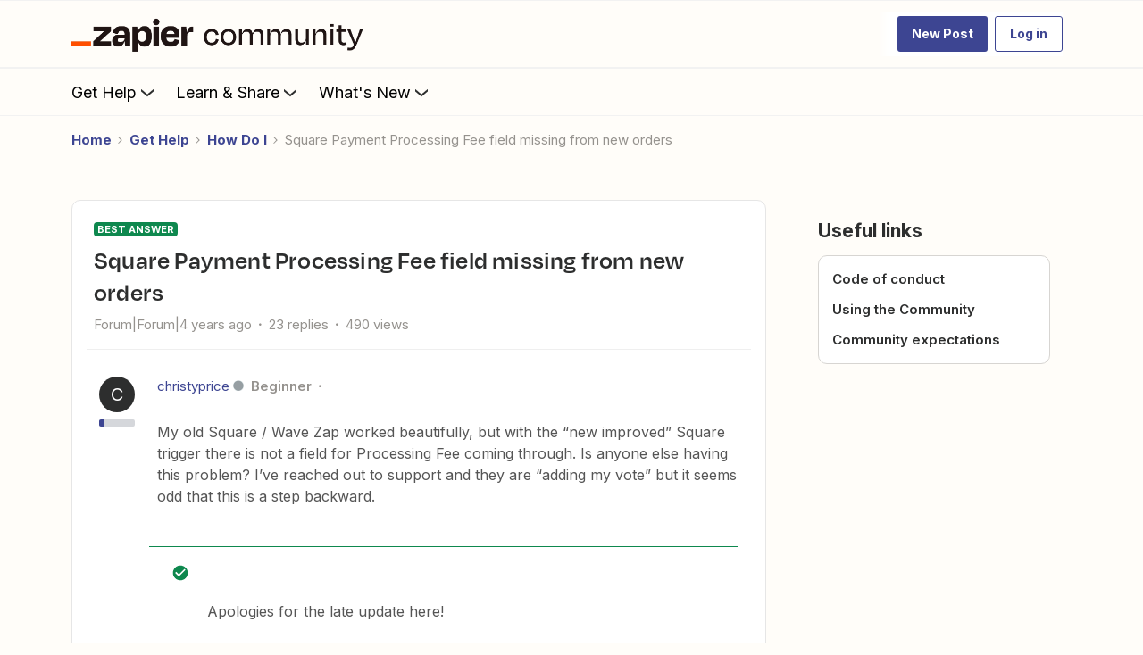

--- FILE ---
content_type: text/css
request_url: https://cdn.zapier.com/packages/cookie-consent/v1/index.css
body_size: 3900
content:
/*
 * Platform edition!
 * Custom styles to override OneTrust's styles. Selectors
 * based on what OneTrust provides. All styles have `!important`
 * applied to them to override the high specificity of OneTrust's styles.
 * ----------------------------------------------------------- */

#onetrust-consent-sdk {
  --cookie-consent-color-gray-warm-1: #fffdf9;
  --cookie-consent-color-gray-warm-2: #f5f3eb;
  --cookie-consent-color-gray-warm-3: #ece9df;
  --cookie-consent-color-gray-warm-6: #88827e;
  --cookie-consent-color-gray-warm-10: #201515;
  --cookie-consent-color-ui-primary-strongest: #503ebd;
  --cookie-consent-color-ui-primary-weakest: #f7f6fD;
  --cookie-consent-color-brand-night: #2b2358;
  --cookie-consent-color-status-success: #2ea343;

  --cookie-consent-button-all: unset;
  --cookie-consent-button-box-sizing: border-box;
  --cookie-consent-button-cursor: pointer;
  --cookie-consent-button-display: flex;
  --cookie-consent-button-align-items: center;
  --cookie-consent-button-justify-content: center;
  --cookie-consent-button-text-align: center;
  --cookie-consent-button-padding: 8px 12px;
  --cookie-consent-button-font-size: 14px;
  --cookie-consent-button-font-weight: 600;
  --cookie-consent-button-height: 36px;
  --cookie-consent-button-border-radius: 5px;
  --cookie-consent-button-transition: all 200ms ease-in-out;
}

/* Global styles
------------------------------------------------ */
#onetrust-consent-sdk {
  font-family: 'Inter', sans-serif;
  color: var(--cookie-consent-color-gray-warm-10);
}

#onetrust-consent-sdk * {
  font-family: 'Inter', sans-serif;
  transition-duration: 300ms;
  animation-duration: 300ms;
}

#onetrust-consent-sdk #onetrust-pc-sdk, #onetrust-consent-sdk #search-container, #onetrust-consent-sdk #onetrust-pc-sdk ot-grp-hdr1 .checkbox, #onetrust-consent-sdk #onetrust-pc-sdk #pc-title:after, #onetrust-consent-sdk #onetrust-pc-sdk #ot-sel-blk, #onetrust-consent-sdk #onetrust-pc-sdk #ot-fltr-cnt, #onetrust-consent-sdk #onetrust-pc-sdk #ot-anchor {
  background-color: var(--cookie-consent-color-gray-warm-1);
}

/* Banner styles
-------------------------------------------------- */

/* The banner itself */
#onetrust-banner-sdk {
  width: 100%;
  max-width: 100%;
  bottom: 0;
  border-radius: 0;
}
@media (min-width: 450px) {
  #onetrust-banner-sdk {
    max-width: 410px;
    bottom: 20px;
    left: 20px;
    border-radius: var(--cookie-consent-button-border-radius);
  }
}

/* Button group within banner */
#cookie-preferences .save-preference-btn-container,
#onetrust-pc-sdk #vendors-list #vendor-list-save-btn {
  position: sticky;
  bottom: 0;
  width: calc(100% - 40px);
  max-width: 100%;
  max-height: 160px;
  padding: 15px 20px;
  display: inline-flex;
  justify-content: end;
  gap: 10px;
  z-index: 2;
  border-top: 1px solid var(--cookie-consent-color-gray-warm-2);
  background-color: var(--cookie-consent-color-gray-warm-1);
}

#onetrust-button-group-parent {
  padding-bottom: 10px;
}

/* Accept all cookies button */
#onetrust-accept-btn-handler {
  all: var(--cookie-consent-button-all);
  box-sizing: var(--cookie-consent-button-box-sizing);
  cursor: var(--cookie-consent-button-cursor);
  display: var(--cookie-consent-button-display);
  align-items: var(--cookie-consent-button-align-items);
  justify-content: var(--cookie-consent-button-justify-content);
  text-align: var(--cookie-consent-button-text-align);
  padding: var(--cookie-consent-button-padding);
  font-size: var(--cookie-consent-button-font-size);
  font-weight: var(--cookie-consent-button-font-weight);
  height: var(--cookie-consent-button-height);
  border-radius: var(--cookie-consent-button-border-radius);
  transition: var(--cookie-consent-button-transition);

  background-color: var(--cookie-consent-color-ui-primary-strongest);
  color: var(--cookie-consent-color-gray-warm-1);
  width: 100%;
}
#onetrust-accept-btn-handler:hover,
#onetrust-accept-btn-handler:focus {
  background-color: var(--cookie-consent-color-brand-night);
}

/* Configure cookies button */
#onetrust-pc-btn-handler {
  all: var(--cookie-consent-button-all);
  box-sizing: var(--cookie-consent-button-box-sizing);
  cursor: var(--cookie-consent-button-cursor);
  display: var(--cookie-consent-button-display);
  align-items: var(--cookie-consent-button-align-items);
  justify-content: var(--cookie-consent-button-justify-content);
  text-align: var(--cookie-consent-button-text-align);
  padding: var(--cookie-consent-button-padding);
  font-size: var(--cookie-consent-button-font-size);
  font-weight: var(--cookie-consent-button-font-weight);
  height: var(--cookie-consent-button-height);
  border-radius: var(--cookie-consent-button-border-radius);
  transition: var(--cookie-consent-button-transition);

  color: var(--cookie-consent-color-ui-primary-strongest);
  width: 100%;
}
#onetrust-pc-btn-handler:hover,
#onetrust-pc-btn-handler:focus {
  color: var(--cookie-consent-color-brand-night);
}

/* GDRP Modal styles
-------------------------------------------------- */

/* These are for the little modal that appears for GDRP customers */
#onetrust-banner-sdk .banner-actions-container {
  display: flex;
  gap: 10px;
  margin-bottom: 10px;
}
#onetrust-banner-sdk .banner-actions-container #onetrust-accept-btn-handler,
#onetrust-banner-sdk .banner-actions-container #onetrust-reject-all-handler {
  width: 100%;
}
#onetrust-banner-sdk .ot-sdk-container .ot-sdk-row #onetrust-group-container,
#onetrust-banner-sdk .ot-sdk-container .ot-sdk-row #onetrust-group-container #onetrust-policy {
  margin-top: 5px;
}
#onetrust-banner-sdk .ot-sdk-container .ot-sdk-row #onetrust-group-container #onetrust-policy #onetrust-policy-text {
  margin-bottom: 10px;
}
.ot-sdk-container .ot-sdk-row #onetrust-group-container #onetrust-policy .banner-header {
  display: none;
}

/* Modal styles
-------------------------------------------------- */

/* Preference center modal */
/*
In order to override OneTrust's high specificity styles, all styles
in this stylesheet have `!important` appended to them by `index.js`.
`!important` overrides inline styles (the `style` attribute).
To prevent these styles from overriding the inline styles that
OneTrust applies to `#onetrust-pc-sdk` when it's shown/hidden,
qualify the selector with `not([style])`. This means that when
`#onetrust-pc-sdk` has a `style` attribute with `display` in it,
these styles will not apply because the selector will not match.
Without this `not([style])` qualifier, the modal will be invisible
but still interactive, which prevents users from accessing page
content that renders beneath it.
  In addition to the `not([style])` selector, `not(.ot-hide)` also
needs to be part of the selector to prevent specificity conflicts
with another one of OneTrust's selectors. Without `not(.ot-hide)`,
the styles below can override OneTrust's `#onetrust-pc-sdk.ot-hide`
styles, causing the modal to render when it shouldn't.
*/
#onetrust-pc-sdk:not(.ot-hide):not([style*=display]) {
  max-height: 95dvh;
  bottom: auto;
  display: flex;
  flex-direction: column;
  overflow-y: auto;
  overflow-x: hidden;
  border-radius: 0;
}
@media (min-width: 600px) {
  #onetrust-pc-sdk:not(.ot-hide):not([style*=display]) {
    border-radius: var(--cookie-consent-button-border-radius);
    max-height: 90vh;
  }
  #onetrust-pc-sdk.otPcCenter {
    top: 47px;
  }
}
#onetrust-pc-sdk #ot-content.ot-main-content[aria-hidden="true"] #pc-title,
#onetrust-pc-sdk #ot-content.ot-main-content[aria-hidden="true"] #pc-policy-text,
#onetrust-pc-sdk #ot-content.ot-main-content[aria-hidden="true"] #accept-recommended-container.ot-sdk-row,
#onetrust-pc-sdk #ot-content.ot-main-content[aria-hidden="true"] #cookie-preferences.ot-sdk-row.category-group {
  display: none;
}

/* CCPA styles (these are separate from the rest that are used for GDPR and Global) */
#onetrust-pc-sdk .ot-pc-logo {
  width: 78px;
  height: 40px;
  background-image: url('https://cdn.zapier.com/storage/files/9782ae6c3f0d1531323276ba8279606f.svg');
}
/* Modal header and footer */
#onetrust-pc-sdk .ot-pc-header {
  min-height: min-content;
  display: flex;
  padding: 10px 20px;
  border-color: var(--cookie-consent-color-gray-warm-2);
}
#onetrust-pc-sdk .ot-pc-footer {
  border-top: 1px solid var(--cookie-consent-color-gray-warm-2);
  background-color: var(--cookie-consent-color-gray-warm-1);
}
/* Button group within footer */
#onetrust-pc-sdk .ot-pc-footer .ot-btn-container {
  all: unset;
  display: flex;
  gap: 10px;
  padding: 10px 20px;
  margin: 0;
  justify-content: end;
}
/* Modal content */
#onetrust-pc-sdk #ot-pc-content {
  bottom: 61px;
  margin-top: 10px;
  padding-bottom: 20px;
}
/* Modal title and description */
#onetrust-pc-sdk #ot-pc-title,
#onetrust-pc-sdk #ot-pc-desc {
  margin: 10px 0;
  line-height: 1.6;
  color: var(--cookie-consent-color-gray-warm-10);
}
#onetrust-pc-sdk #ot-pc-desc br {
  display: none;
}
/* Title of cookie category customization section */
#onetrust-pc-sdk #ot-category-title {
  padding: 0;
  margin: 10px 0;
  line-height: 1.6;
  color: var(--cookie-consent-color-gray-warm-10);
}
/* Expandable cookie sections */
#onetrust-pc-sdk .ot-accordion-layout.ot-cat-item {
  margin: 0;
  margin-bottom: 5px;
  border-radius: 0;
  border: none;
}
#onetrust-pc-sdk .ot-cat-item > button {
  margin-left: 1px;
}
#onetrust-pc-sdk .ot-cat-item > button:focus {
  outline: 1px solid var(--cookie-consent-color-gray-warm-10);
}
#onetrust-pc-sdk .ot-acc-hdr .ot-cat-header {
  font-size: 14px;
  font-weight: 600;
  color: var(--cookie-consent-color-gray-warm-10);
}
#onetrust-pc-sdk .ot-acc-hdr .ot-arw-cntr {
  margin: 0 0 0 10px;
}
#onetrust-pc-sdk .ot-acc-hdr .ot-plus-minus {
  margin-bottom: 4px;
}
#onetrust-pc-sdk .ot-acc-hdr .ot-always-active {
  font-size: 12px;
  font-weight: 400;
  color: var(--cookie-consent-color-gray-warm-6);
}
/* Expandable cookie section content */
#onetrust-pc-sdk .ot-acc-grpcntr.ot-acc-txt {
  margin: 0;
  padding: 0 10px 10px;
  background-color: transparent;
}
#onetrust-pc-sdk .ot-acc-grpdesc.ot-category-desc {
  width: 100%;
  margin: 0;
  padding: 0;
  color: var(--cookie-consent-color-gray-warm-10);
}
#onetrust-pc-sdk .ot-subgrp-cntr {
  padding: 10px 0 10px 20px;
  border: none;
}
#onetrust-pc-sdk .ot-subgrp,
#onetrust-pc-sdk .ot-subgrp-cntr li {
  margin: 0;
}
#onetrust-pc-sdk .ot-subgrp-tgl {
  display: none;
}
/* End CCPA specific styles */

/* Zapier logo in header */
#onetrust-pc-sdk .pc-logo {
  width: 78px;
  height: 40px;
  margin-bottom: 0;
  justify-content: flex-start;
  background-image: url('https://cdn.zapier.com/storage/files/9782ae6c3f0d1531323276ba8279606f.svg');
}
#onetrust-pc-sdk .pc-logo img,
#onetrust-pc-sdk .ot-pc-logo img {
  display: none;
}
.pc-logo-container {
  position: fixed;
  top: 0;
  width: 100%;
  height: 60px;
  padding: 10px 20px 5px;
  z-index: 3;
  border-bottom: 1px solid var(--cookie-consent-color-gray-warm-2);
  background-color: var(--cookie-consent-color-gray-warm-1);
  box-sizing: border-box;
}
@media (min-width: 600px) {
  .pc-logo-container {
    top: 47px;
    max-width: 575px;
  }
}

/* Modal close button */
#onetrust-pc-sdk #close-pc-btn-handler.ot-close-icon {
  display: block;
  position: sticky;
  top: 8px;
  right: 0;
  left: 88%;
  min-height: 44px;
  margin: 0;
  z-index: 4;
  opacity: 0.5;
  transition: all 200ms ease-in-out;
}
@media (min-width: 600px) {
  #onetrust-pc-sdk #close-pc-btn-handler.ot-close-icon {
    left: 92%;
  }
}
/* Hiding the vendor list close button as the one above does the same thing, and is easier to style */
#onetrust-pc-sdk #vendors-list #vendors-list-header #vendor-close-pc-btn-handler {
  display: none;
}
#onetrust-pc-sdk #close-pc-btn-handler.ot-close-icon:hover,
#onetrust-pc-sdk #close-pc-btn-handler.ot-close-icon:focus {
  outline: none;
  opacity: 1;
}

/* Modal content */
#onetrust-pc-sdk #ot-content {
  all: unset;
  box-sizing: border-box;
  color: var(--cookie-consent-color-gray-warm-10);
  height: auto;
  margin: 0;
  padding: 0;
  flex: 1;
}

/* Modal title and description */
#pc-title,
#pc-policy-text {
  width: calc(100% - 40px);
  margin: 30px 20px 10px 20px;
  line-height: 1.6;
  color: var(--cookie-consent-color-gray-warm-10);
}
#pc-policy-text br {
  display: none;
}
.privacy-notice-link {
  margin: 0;
  color: var(--cookie-consent-color-ui-primary-strongest);
  text-decoration: none;
}
.privacy-notice-link:hover,
.privacy-notice-link:focus {
  color: var(--cookie-consent-color-brand-night);
  text-decoration: underline;
}
.category-host-list-handler {
  color: var(--cookie-consent-color-ui-primary-strongest);
}

/* Cookies details link */
.category-host-list-handler:hover,
.category-host-list-handler:focus {
  color: var(--cookie-consent-color-brand-night);
  text-decoration: underline;
}

/* Title of cookie category customization section */
#manage-cookies-text {
  width: 95%;
  margin: 10px 10px 10px 20px;
  padding: 0;
  line-height: 1.6;
  color: var(--cookie-consent-color-gray-warm-10);
}

/* Expandable cookie sections */
#cookie-preferences .ot-accordion-layout.category-item:first-of-type,
#cookie-preferences .ot-accordion-layout.category-item {
  max-width: calc(100% - 30px);
  padding: 0 10px 5px 20px;
  margin: 0;
  border-radius: 0;
  border: none;
}

/* Expandable cookie section header */
#onetrust-pc-sdk .ot-accordion-layout .accordion-header {
  all: unset;
  box-sizing: border-box;
  display: flex;
  align-items: center;
  outline: none;
  padding: 10px;
  font-size: 14px;
  height: 40px;
  border-radius: 3px;
}
#onetrust-pc-sdk input[type="checkbox"]:focus + .accordion-header,
#onetrust-pc-sdk input[type="checkbox"]:hover + .accordion-header {
  background-color: var(--cookie-consent-color-gray-warm-3);
  outline: none;
}
#onetrust-pc-sdk .accordion-header .category-header {
  font-weight: 600;
  flex: 1;
  margin: 0 10px 0 0;
}
#onetrust-pc-sdk .ot-arrow-container {
  order: 1;
  margin: 0 0 0 10px;
}
#onetrust-pc-sdk #cookie-preferences .ot-always-active {
  font-size: 12px;
  font-weight: 400;
  color: var(--cookie-consent-color-gray-warm-6);
}

/* Expandable cookie section toggle switch */
.ot-acc-hdr .ot-tgl,
#cookie-preferences .ot-accordion-layout.category-item .accordion-header .ot-switch.ot-toggle .ot-switch-label {
  position: relative;
  z-index: 1;
  cursor: pointer;
}
.ot-accordion-layout.category-item .accordion-header .ot-switch.ot-toggle {
  background-color: transparent;
}
.ot-acc-hdr .ot-tgl input,
.ot-accordion-layout.category-item .accordion-header .ot-toggle input {
  all: unset;
  display: block;
  position: absolute;
  top: 0;
  left: 0;
  width: 100%;
  height: 100%;
}
.ot-acc-hdr .ot-switch,
.ot-accordion-layout.category-item .accordion-header .ot-switch-label {
  all: unset;
  box-sizing: border-box;
  display: block;
  width: 40px;
  height: 20px;
  border-radius: 20px;
  padding: 3px;
  background-color: var(--cookie-consent-color-gray-warm-6);
}
.ot-acc-hdr input:focus + .ot-switch,
.ot-accordion-layout.category-item .accordion-header input:focus + .ot-switch-label {
  box-shadow: 0 0 0 2px var(--cookie-consent-color-ui-primary-strongest);
}
.ot-acc-hdr input:checked + .ot-switch,
.ot-accordion-layout.category-item .accordion-header input:checked + .ot-switch-label {
  background-color: var(--cookie-consent-color-status-success);
}
.ot-acc-hdr .ot-switch-nob,
.ot-accordion-layout.category-item .ot-switch-label .ot-switch-nob {
  all: unset;
  display: block;
  width: 14px;
  height: 14px;
  border-radius: 100%;
  background-color: var(--cookie-consent-color-gray-warm-1);
}
.ot-acc-hdr input:checked + .ot-switch .ot-switch-nob,
.ot-accordion-layout.category-item .accordion-header input:checked + .ot-switch-label .ot-switch-nob {
  transform: translateX(20px);
}
.ot-acc-hdr .ot-switch-nob::before,
.ot-accordion-layout.category-item .accordion-header .ot-switch.ot-toggle .ot-switch-label .ot-switch-inner::before {
  content: none;
}
.ot-accordion-layout.category-item .accordion-header.ot-always-active-group .ot-switch.ot-toggle.ot-hide-tgl {
  display: none;
  visibility: hidden;
}

/* Expandable cookie section content */
.ot-accordion-pc-container.accordion-text {
  background-color: transparent;
  margin: 0;
  padding: 0;
}
.ot-accordion-group-pc-container.ot-category-desc {
  color: var(--cookie-consent-color-gray-warm-10);
  float: none;
  box-sizing: border-box;
  margin: 0;
  padding: 10px 10px;
  width: 100%;
}
.cookie-subgroups-container {
  border: none;
  padding: 10px 0 10px 20px;
}
.cookie-subgroup {
  margin: 0;
}
.cookie-subgroups-container li {
  margin: 0;
}
.ot-toggle-group.cookie-subgroup-toggle {
  display: none;
}
#onetrust-pc-sdk .ot-accordion-layout .category-host-list-container {
  padding: 10px;
}
#onetrust-pc-sdk .ot-accordion-layout .category-host-list-container:last-child {
  padding-bottom: 0;
}

/* Cookies list */
#onetrust-pc-sdk #vendors-list .hosts-list.ot-hide {
  display: none;
}
#onetrust-pc-sdk .hosts-list #vendors-list-header {
  display: flex;
  align-items: center;
  margin: 0;
  padding: 30px 10px 10px 20px;
}
#onetrust-pc-sdk .hosts-list .back-btn-handler {
  padding: 5px;
}
#onetrust-pc-sdk #vendors-list #vendors-list-header .ot-link-btn.back-btn-handler:focus,
#onetrust-pc-sdk #vendors-list #vendors-list-header .ot-link-btn.back-btn-handler:hover {
  outline: none;
  opacity: 0.6;
}
#onetrust-pc-sdk .hosts-list .back-btn-handler .pc-back-button-text {
  display: none;
}
#onetrust-pc-sdk #ot-back-arrow {
  margin-left: 0;
}
#onetrust-pc-sdk .hosts-list #vendors-list-title {
  margin: 5px 10px 2px;
}
#hosts-list-container {
  all: unset;
  display: grid;
  grid-template-columns: 100%;
  gap: 10px;
}
#onetrust-pc-sdk #search-container {
  display: none;
  visibility: hidden;
}
#onetrust-pc-sdk #vendor-list-content.host-list-content {
  all: unset;
  display: block;
  padding: 0 10px 0 20px;
}
#onetrust-pc-sdk #hosts-list-container .host-option-group {
  all: unset;
  display: grid;
  grid-template-columns: 100%;
  gap: 10px;
  margin-top: 5px;
}
#onetrust-pc-sdk #hosts-list-container .host-item {
  all: unset;
  display: block;
  position: relative;
  border: none;
}
#onetrust-pc-sdk #hosts-list-container .host-item:first-of-type {
  border-top: none;
}
#onetrust-pc-sdk #hosts-list-container .host-item .accordion-header {
  width: calc(100% - 20px);
  padding: 10px;
  border-radius: 3px;
}
#onetrust-pc-sdk #hosts-list-container .host-item .accordion-text {
  all: unset;
  display: none;
  position: relative;
  z-index: 2;
}
#onetrust-pc-sdk #hosts-list-container .host-item input:checked ~ .accordion-text {
  display: block;
}
#onetrust-pc-sdk #hosts-list-container .host-info {
  display: flex;
  justify-content: space-between;
  width: 100%;
  float: none;
}
#onetrust-pc-sdk #hosts-list-container .host-title {
  font-size: 14px;
  font-weight: 600;
  color: var(--cookie-consent-color-gray-warm-10);
}
#onetrust-pc-sdk #hosts-list-container .host-title a { 
  color: var(--cookie-consent-color-ui-primary-strongest);
}
#onetrust-pc-sdk #hosts-list-container .host-notice {
  margin-top: 0;
}
#onetrust-pc-sdk #hosts-list-container .host-notice .host-view-cookies {
  display: none;
}
#onetrust-consent-sdk #onetrust-pc-sdk #hosts-list-container .vendor-host {
  all: unset;
  display: grid;
  grid-template-columns: minmax(80px, auto) 1fr;
  gap: 5px 20px;
  padding: 10px;
  font-size: 12px;
  border: 1px solid var(--cookie-consent-color-gray-warm-2);
  border-radius: 10px;
}
.vendor-host a { 
  color: var(--cookie-consent-color-ui-primary-strongest);
}
.vendor-host > * {
  display: contents;
}
.vendor-host > * > * {
  all: unset;
  display: block;
  font-size: 12px;
}
.vendor-host > * > *:first-child {
  color: var(--cookie-consent-color-gray-warm-6);
}

/* Confirm cookie choices modal footer button */
.save-preference-btn-handler {
  all: var(--cookie-consent-button-all);
  box-sizing: var(--cookie-consent-button-box-sizing);
  cursor: var(--cookie-consent-button-cursor);
  display: var(--cookie-consent-button-display);
  align-items: var(--cookie-consent-button-align-items);
  justify-content: var(--cookie-consent-button-justify-content);
  text-align: var(--cookie-consent-button-text-align);
  padding: var(--cookie-consent-button-padding);
  font-size: var(--cookie-consent-button-font-size);
  font-weight: var(--cookie-consent-button-font-weight);
  height: var(--cookie-consent-button-height);
  border-radius: var(--cookie-consent-button-border-radius);
  transition: var(--cookie-consent-button-transition);
  background-color: var(--cookie-consent-color-ui-primary-strongest);

  color: var(--cookie-consent-color-gray-warm-1);
}
.save-preference-btn-handler:hover,
.save-preference-btn-handler:focus {
  background-color: var(--cookie-consent-color-brand-night);
}

/* Allow and reject all cookies buttons */
#accept-recommended-btn-handler,
#onetrust-reject-all-handler,
.ot-pc-refuse-all-handler {
  all: var(--cookie-consent-button-all);
  box-sizing: var(--cookie-consent-button-box-sizing);
  cursor: var(--cookie-consent-button-cursor);
  display: var(--cookie-consent-button-display);
  align-items: var(--cookie-consent-button-align-items);
  justify-content: var(--cookie-consent-button-justify-content);
  text-align: var(--cookie-consent-button-text-align);
  padding: var(--cookie-consent-button-padding);
  font-size: var(--cookie-consent-button-font-size);
  font-weight: var(--cookie-consent-button-font-weight);
  height: var(--cookie-consent-button-height);
  border-radius: var(--cookie-consent-button-border-radius);
  transition: var(--cookie-consent-button-transition);
  background-color: var(--cookie-consent-color-gray-warm-1);
  border: 1px solid var(--cookie-consent-color-ui-primary-strongest);

  margin: 0;
  color: var(--cookie-consent-color-ui-primary-strongest);
}
#accept-recommended-btn-handler:hover,
#accept-recommended-btn-handler:focus,
.ot-pc-refuse-all-handler:hover,
.ot-pc-refuse-all-handler:focus {
  color: var(--cookie-consent-color-ui-primary-strongest);
  background-color: var(--cookie-consent-color-ui-primary-weakest);
}

/* OneTrust footer logo */
.ot-pc-footer-logo {
  display: none;
}


--- FILE ---
content_type: text/javascript
request_url: https://cdn.zapier.com/events-toolkit/events-toolkit-browser.js
body_size: 2348
content:
"use strict";(()=>{function V(){return"https://zapier.com/api/v4/tracking/event/"}function ne(){return!0}var c={streaming_service:"api",emit_api:V(),domain:new URL(V()).hostname,write_to_data_layer:ne()};var o=()=>typeof window<"u",U=()=>{if(!o())return!1;try{return window.self!==window.top}catch{return!0}},B=()=>o()&&!!window.opener,h=e=>{let t=e??window?.location?.search??"",n=new URLSearchParams(t),r={};for(let[i,s]of n){r[i]=s;try{(s.startsWith("https://")||s.startsWith("http://")||s.startsWith("/")||s.startsWith("?"))&&(r={...h(new URL(s,"https://fake.example").search),...r})}catch{continue}}return r},d=(e,t)=>{if(typeof window<"u")try{window.sessionStorage.setItem(e,t)}catch(n){console.warn("Warning: Failed to set sessionStorage item:",n)}else console.warn("Warning: window object is not defined.")},p=(e,t="")=>{if(typeof window<"u")try{return window.sessionStorage.getItem(e)||t}catch(n){return console.warn("Warning: Failed to get sessionStorage item:",n),t}else return t},I=e=>{if(typeof window<"u")try{window.sessionStorage.removeItem(e)}catch(t){console.warn("Warning: Failed to remove sessionStorage item:",t)}else console.warn("Warning: window object is not defined.")},v=null,l=null,K=()=>!o()||!window.performance?.getEntriesByType?0:window.performance.getEntriesByType("navigation")[0]?.activationStart||0;if(o()&&"PerformanceObserver"in window)try{let e=r=>{let i=r.slice(-1)[0];i&&(v=Math.max(Math.round(i.startTime-K()),0))};l=new PerformanceObserver(r=>{e(r.getEntries())}),l.observe({type:"largest-contentful-paint",buffered:!0});let t=()=>{l&&(e(l.takeRecords()),l.disconnect(),l=null)},n=r=>{r.isTrusted&&(typeof window<"u"&&"requestIdleCallback"in window?window.requestIdleCallback(t):setTimeout(t,0),removeEventListener(r.type,n,{capture:!0}))};for(let r of["keydown","click","visibilitychange"])addEventListener(r,n,{capture:!0});setTimeout(t,1e4)}catch(e){console.warn("LCP PerformanceObserver setup failed:",e)}function M(){if(!o()||!window.performance?.getEntriesByType)return null;if(v!==null)return v;let e=window.performance.getEntriesByType("largest-contentful-paint");if(e.length>0){let t=e[e.length-1];return Math.max(Math.round(t.startTime-K()),0)}return null}var $="session_id",j="visitor_id",X="page_view_id";function z(e){let t=document.cookie?.match(new RegExp("(?:^|; )"+e.replace(/([\.$?*|{}\(\)\[\]\\\/\+^])/g,"\\$1")+"=([^;]*)"));return t?decodeURIComponent(t[1]):void 0}var _=(e="")=>e?(Number(e)^window.crypto?.getRandomValues(new Uint8Array(1))[0]&15>>Number(e)/4).toString(16):`10000000-1000-4000-8000-${1e11}`.replace(/[018]/g,_);function F(){if(o()){var e=z(j);return e||(e=_(),document.cookie=j+"="+e+";domain="+c.domain+";path=/;max-age=5897232000"),e}else return}function Q(){if(o()){var e=z($);return e||(e=_()),document.cookie=$+"="+e+";domain="+c.domain+";path=/;max-age=3600",e}else return}function Y(){if(o()){var e=sessionStorage.getItem(X),t,n;return e&&(t=JSON.parse(e)),t&&t.length==2&&t[0]==window.location.pathname?n=t[1]:(n=_(),e=JSON.stringify([location.pathname,n]),sessionStorage.setItem(X,e)),n}else return}var D="1.2.0";var u=m+"-previous-location",L=m+"-next-page-view-referrer",re="web_analytics.tracking.page_view.PageViewEvent",oe="web_analytics.tracking.user_interaction.UserInteractionEvent";function ie(e,t){let n=H(t),r=p(u);if(r===""&&n!==void 0)d(u,n);else{if(n!==void 0&&y(n)&&r!==""||n===void 0&&r!=="")return;n!==void 0&&n!==r&&!y(n)?d(u,n):d(u,e)}}function G(e){let t=H(e);return t!==void 0&&!y(t)?t:p(u,document.referrer)}function se(){return I(u)}function ae(){return I(L)}function ce(e){return d(L,e)}function le(){return p(L,document.referrer)}function H(e){return e.referrer||e.referer||e.from||document.referrer}function y(e){return/zapier(-staging)?\.com/.test(e)}function ue(e,t){let n=null,r=null,i=U(),s=B(),f=null,w=null,E=null,P=null,O=null,R=null,S=null,b=null,N=null,x=null,A=null,g=null,Z=D,k=null,W=null,C=null,T=null;if(o()){P=window.location.hostname,w=window.location.href,n=window.location.pathname,E=window.location.search,f=window.navigator.userAgent;var a=h(E);O=a.utm_campaign,R=a.utm_content,S=a.utm_medium,b=a.utm_source;let J=window.innerWidth||document.documentElement.clientWidth||document.body.clientWidth,ee=window.innerHeight||document.documentElement.clientHeight||document.body.clientHeight;if(r=`${J}x${ee}`,N=m,x=Q(),A=Y(),t==oe&&(k=e.event_action||null,W=e.interaction_name||null,C=e.interaction_raw_text||null),t==re){ie(le(),a),g=G(a),ce(w);try{T=M()}catch(te){console.warn("LCP measurement failed:",te),T=null}}else g=G(a)}return{fully_qualified_domain_name:P,url_address:w,query_string:E,page_path:n,screen_size:r,iframe_flag:i,popup_flag:s,user_agent:f,utm_content:R,utm_medium:S,utm_source:b,utm_campaign:O,visitor_id:N,page_view_id:A,referer:g,referrer:g,session_id:x,events_library_version:Z,interaction_name:W,interaction_raw_text:C,event_action:k,page_load_time_ms:T,...e}}function de(e,t){o()&&c.write_to_data_layer==="true"&&(window.dataLayer=window.dataLayer||[],window.dataLayer.push({event:"analyticsEvent",eventLabel:e,eventAction:t.event_action,interactionName:t.interaction_name,interactionRawText:t.interaction_raw_text,pagePath:t.page_path,visitorId:m}))}typeof window<"u"&&window.addEventListener("beforeunload",()=>{se(),ae()});async function q(e,t){let n=!0,r;try{r=ue(e,t);let i=await fetch(c.emit_api,{body:JSON.stringify({properties:r,subject:t}),credentials:"include",headers:{"Content-Type":"application/json","X-Requested-With":"XMLHttpRequest",Accept:"application/json"},method:"POST",keepalive:!0});i.status!==200?(console.warn("Unable to emit event:",i),n=!1):de(t,r)}catch(i){console.warn("Unable to emit event:",i),n=!1}return[n,r]}var m=F();globalThis.EventToolkit={emit:q};})();
